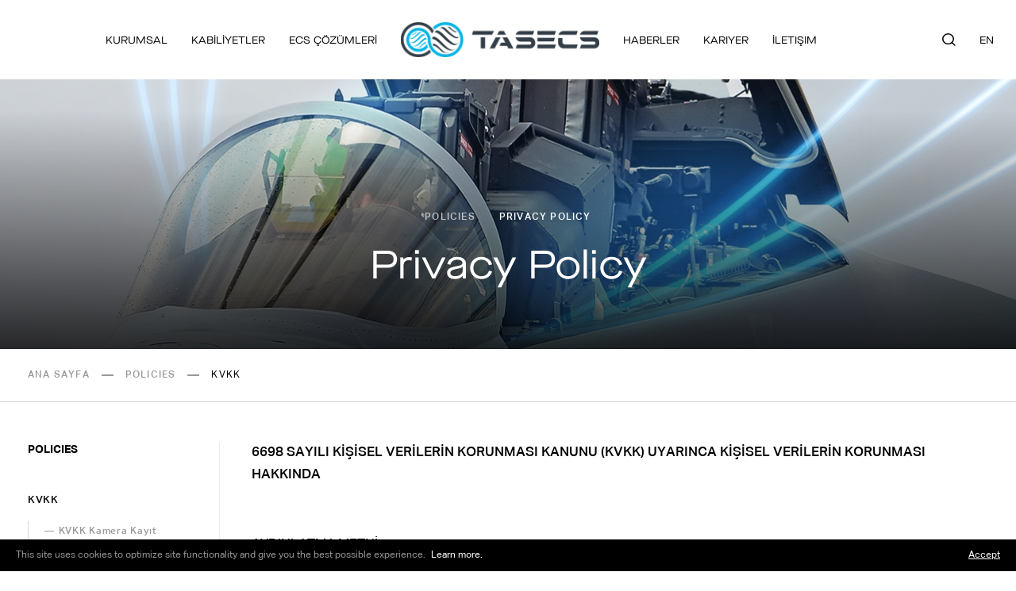

--- FILE ---
content_type: text/html; charset=utf-8
request_url: http://tasecs.com.tr/tr/policies/kvkk
body_size: 187547
content:


<!DOCTYPE html>
<html class="no-js" lang="tr">
<head>
    <meta charset="UTF-8">
    <meta name="viewport" content="width=device-width, user-scalable=no, initial-scale=1.0">
    
    <link rel="icon" href="/assets/images/favicon.png" type="image/png">

        <title>Tasecs | KVKK</title>
        <meta name="twitter:card" content="summary" />
        <meta name="twitter:site" content="KVKK" />
        <meta name="twitter:creator" content="KVKK" />
        <meta name="description" content="Privacy Policy">
        <meta name="keywords">
    <meta property="og:url" content="http://tasecs.com.tr/tr/policies/kvkk" />

        <meta property="og:image" content="http://tasecs.com.tr/Content/MetaImage/sabit.jpg">
        <meta property="og:image:secure_url" content="http://tasecs.com.tr/Content/MetaImage/sabit.jpg">
        <meta name="image" property="og:image" content="http://tasecs.com.tr/Content/MetaImage/sabit.jpg">
        <meta property="twitter:image" content="http://tasecs.com.tr/Content/MetaImage/sabit.jpg">

    <meta property="og:type" content="website" />
    <link rel="preconnect" href="https://fonts.googleapis.com">
    <link rel="preconnect" href="https://fonts.gstatic.com" crossorigin>
    <link href="https://fonts.googleapis.com/css2?family=Poppins:wght@300;400;500;600&display=swap" rel="stylesheet">
    <link rel="stylesheet" href="/assets/css/main.css">
    
    <script async src="https://www.googletagmanager.com/gtag/js?id=G-4PE87NYVXS"></script>
    <script async src="https://www.googletagmanager.com/gtag/js?id=G-18ML74L40L"></script>
    <script>window.dataLayer = window.dataLayer || []; function gtag() { dataLayer.push(arguments); } gtag('js', new Date()); gtag('config', 'G-18ML74L40L');</script>
</head>

<body>
    

<header class="o-header" role="presentation" data-aos="fade-down" data-aos-delay="300" data-aos-duration="700">
    <div class="o-container">
        <div class="list">
            <div class="center">
                <nav class="main-nav">
                    <ul>
                            <li class="main-nav__item">
                                <a class="main-nav__link maison" href="/tr/hakkimizda">KURUMSAL</a>
                                <div class="sub-menus">
                                    <ul>
                                                <li>
                                                    <a href="/tr/hakkimizda">
                                                        <span class="maison">Hakkımızda</span>
                                                        <div class="sv">
                                                            <svg xmlns="http://www.w3.org/2000/svg" width="7"
                                                                 height="12.999" viewBox="0 0 7 12.999">
                                                                <path id="Icon_feather-chevron-down"
                                                                      data-name="Icon feather-chevron-down"
                                                                      d="M0,0,5.793,5.793,11.585,0"
                                                                      transform="translate(0.707 12.292) rotate(-90)" fill="none"
                                                                      stroke="#b4b4b4" stroke-linecap="round"
                                                                      stroke-linejoin="round" stroke-width="1" />
                                                            </svg>
                                                        </div>
                                                    </a>
                                                </li>
                                                <li>
                                                    <a href="/tr/vizyon-misyon-degerler">
                                                        <span class="maison">Vizyon/Misyon/Değerler</span>
                                                        <div class="sv">
                                                            <svg xmlns="http://www.w3.org/2000/svg" width="7"
                                                                 height="12.999" viewBox="0 0 7 12.999">
                                                                <path id="Icon_feather-chevron-down"
                                                                      data-name="Icon feather-chevron-down"
                                                                      d="M0,0,5.793,5.793,11.585,0"
                                                                      transform="translate(0.707 12.292) rotate(-90)" fill="none"
                                                                      stroke="#b4b4b4" stroke-linecap="round"
                                                                      stroke-linejoin="round" stroke-width="1" />
                                                            </svg>
                                                        </div>
                                                    </a>
                                                </li>
                                                <li>
                                                    <a href="/tr/hakkimizda/kalite-politikasi">
                                                        <span class="maison">Kalite Politikası</span>
                                                        <div class="sv">
                                                            <svg xmlns="http://www.w3.org/2000/svg" width="7"
                                                                 height="12.999" viewBox="0 0 7 12.999">
                                                                <path id="Icon_feather-chevron-down"
                                                                      data-name="Icon feather-chevron-down"
                                                                      d="M0,0,5.793,5.793,11.585,0"
                                                                      transform="translate(0.707 12.292) rotate(-90)" fill="none"
                                                                      stroke="#b4b4b4" stroke-linecap="round"
                                                                      stroke-linejoin="round" stroke-width="1" />
                                                            </svg>
                                                        </div>
                                                    </a>
                                                </li>
                                                <li>
                                                    <a href="/tr/hakkimizda/sertifikalarimiz">
                                                        <span class="maison">Sertifikalarımız</span>
                                                        <div class="sv">
                                                            <svg xmlns="http://www.w3.org/2000/svg" width="7"
                                                                 height="12.999" viewBox="0 0 7 12.999">
                                                                <path id="Icon_feather-chevron-down"
                                                                      data-name="Icon feather-chevron-down"
                                                                      d="M0,0,5.793,5.793,11.585,0"
                                                                      transform="translate(0.707 12.292) rotate(-90)" fill="none"
                                                                      stroke="#b4b4b4" stroke-linecap="round"
                                                                      stroke-linejoin="round" stroke-width="1" />
                                                            </svg>
                                                        </div>
                                                    </a>
                                                </li>
                                    </ul>
                                </div>
                            </li>
                            <li class="main-nav__item">
                                <a class="main-nav__link maison" href="/tr/kabiliyetler/gelistirme/gelistirme">KABİLİYETLER</a>
                                <div class="sub-menus">
                                    <ul>
                                                <li>
                                                    <a href="/tr/kabiliyetler/gelistirme/gelistirme">
                                                        <span class="maison">Geliştirme</span>
                                                        <div class="sv">
                                                            <svg xmlns="http://www.w3.org/2000/svg" width="7"
                                                                 height="12.999" viewBox="0 0 7 12.999">
                                                                <path id="Icon_feather-chevron-down"
                                                                      data-name="Icon feather-chevron-down"
                                                                      d="M0,0,5.793,5.793,11.585,0"
                                                                      transform="translate(0.707 12.292) rotate(-90)" fill="none"
                                                                      stroke="#b4b4b4" stroke-linecap="round"
                                                                      stroke-linejoin="round" stroke-width="1" />
                                                            </svg>
                                                        </div>
                                                    </a>
                                                    <div class="last-sub-menu">
                                                            <ul>
                                                                    <li><a class="maison" href="/tr/kabiliyetler/gelistirme/gelistirme">Geliştirme</a></li>
                                                                    <li><a class="maison" href="/tr/kabiliyetler/gelistirme/tasarim">Tasarım</a></li>
                                                                    <li><a class="maison" href="/tr/kabiliyetler/gelistirme/analiz">Analiz</a></li>
                                                            </ul>

                                                    </div>
                                                </li>
                                                <li>
                                                    <a href="/tr/kabiliyetler/uretim-ve-entegrasyon">
                                                        <span class="maison">&#220;retim ve Entegrasyon</span>
                                                        <div class="sv">
                                                            <svg xmlns="http://www.w3.org/2000/svg" width="7"
                                                                 height="12.999" viewBox="0 0 7 12.999">
                                                                <path id="Icon_feather-chevron-down"
                                                                      data-name="Icon feather-chevron-down"
                                                                      d="M0,0,5.793,5.793,11.585,0"
                                                                      transform="translate(0.707 12.292) rotate(-90)" fill="none"
                                                                      stroke="#b4b4b4" stroke-linecap="round"
                                                                      stroke-linejoin="round" stroke-width="1" />
                                                            </svg>
                                                        </div>
                                                    </a>
                                                </li>
                                                <li>
                                                    <a href="/tr/kabiliyetler/test-ve-kalifikasyonlar/test-duzenegi-tasarimi">
                                                        <span class="maison">Test ve Kalifikasyonlar</span>
                                                        <div class="sv">
                                                            <svg xmlns="http://www.w3.org/2000/svg" width="7"
                                                                 height="12.999" viewBox="0 0 7 12.999">
                                                                <path id="Icon_feather-chevron-down"
                                                                      data-name="Icon feather-chevron-down"
                                                                      d="M0,0,5.793,5.793,11.585,0"
                                                                      transform="translate(0.707 12.292) rotate(-90)" fill="none"
                                                                      stroke="#b4b4b4" stroke-linecap="round"
                                                                      stroke-linejoin="round" stroke-width="1" />
                                                            </svg>
                                                        </div>
                                                    </a>
                                                    <div class="last-sub-menu">
                                                            <ul>
                                                                    <li><a class="maison" href="/tr/kabiliyetler/test-ve-kalifikasyonlar/test-duzenegi-tasarimi">ECS’nin Test D&#252;zeneği Tasarımı ve Performans Testleri</a></li>
                                                                    <li><a class="maison" href="/tr/kabiliyetler/test-ve-kalifikasyonlar/ekipman-seviye-testi">Ekipman Seviye Testi</a></li>
                                                                    <li><a class="maison" href="/tr/kabiliyetler/test-ve-kalifikasyonlar/sistem-seviyesi-testi">Sistem Seviyesi Testi</a></li>
                                                                    <li><a class="maison" href="/tr/kabiliyetler/test-ve-kalifikasyonlar/cevresel-kalifikasyon-testi">&#199;evresel Kalifikasyon Testi</a></li>
                                                            </ul>

                                                    </div>
                                                </li>
                                    </ul>
                                </div>
                            </li>
                            <li class="main-nav__item">
                                <a class="main-nav__link maison" href="/tr/ecs-cozumleri/iklimlendirme-sistemleri/sogutma-sistemleri">ECS &#199;&#214;Z&#220;MLERİ</a>
                                <div class="sub-menus">
                                    <ul>
                                                <li>
                                                    <a href="/tr/ecs-cozumleri/iklimlendirme-sistemleri/sogutma-sistemleri">
                                                        <span class="maison">İklimlendirme Sistemleri</span>
                                                        <div class="sv">
                                                            <svg xmlns="http://www.w3.org/2000/svg" width="7"
                                                                 height="12.999" viewBox="0 0 7 12.999">
                                                                <path id="Icon_feather-chevron-down"
                                                                      data-name="Icon feather-chevron-down"
                                                                      d="M0,0,5.793,5.793,11.585,0"
                                                                      transform="translate(0.707 12.292) rotate(-90)" fill="none"
                                                                      stroke="#b4b4b4" stroke-linecap="round"
                                                                      stroke-linejoin="round" stroke-width="1" />
                                                            </svg>
                                                        </div>
                                                    </a>
                                                    <div class="last-sub-menu">
                                                            <ul>
                                                                    <li><a class="maison" href="/tr/ecs-cozumleri/iklimlendirme-sistemleri/sogutma-sistemleri">Soğutma Sistemleri</a></li>
                                                                    <li><a class="maison" href="/tr/ecs-cozumleri/iklimlendirme-sistemleri/isitma-sistemleri">Isıtma Sistemleri</a></li>
                                                                    <li><a class="maison" href="/tr/ecs-cozumleri/iklimlendirme-sistemleri/kontrol-sistemleri">Kontrol Sistemleri</a></li>
                                                            </ul>

                                                    </div>
                                                </li>
                                                <li>
                                                    <a href="/tr/ecs-cozumleri/kabin-basinclandirma-kontrol-sistemleri-cpcs">
                                                        <span class="maison">Kabin Basın&#231;landırma Kontrol Sistemleri (CPCS)</span>
                                                        <div class="sv">
                                                            <svg xmlns="http://www.w3.org/2000/svg" width="7"
                                                                 height="12.999" viewBox="0 0 7 12.999">
                                                                <path id="Icon_feather-chevron-down"
                                                                      data-name="Icon feather-chevron-down"
                                                                      d="M0,0,5.793,5.793,11.585,0"
                                                                      transform="translate(0.707 12.292) rotate(-90)" fill="none"
                                                                      stroke="#b4b4b4" stroke-linecap="round"
                                                                      stroke-linejoin="round" stroke-width="1" />
                                                            </svg>
                                                        </div>
                                                    </a>
                                                    <div class="last-sub-menu">
                                                            <ul>
                                                                    <li><a class="maison" href="/tr/ecs-cozumleri/kabin-basinclandirma-kontrol-sistemleri-cpcs/kabin-basinci-kontrol-sistemi-bilesenleri">Kabin Basıncı Kontrol Sistemi Bileşenleri</a></li>
                                                                    <li><a class="maison" href="/tr/ecs-cozumleri/kabin-basinclandirma-kontrol-sistemleri-cpcs/elektro-pnomatik-cpc">Elektro/Pn&#246;matik CPC</a></li>
                                                                    <li><a class="maison" href="/tr/ecs-cozumleri/kabin-basinclandirma-kontrol-sistemleri-cpcs/otomatik-cpcs">Otomatik CPCS</a></li>
                                                                    <li><a class="maison" href="/tr/ecs-cozumleri/kabin-basinclandirma-kontrol-sistemleri-cpcs/pnomatik-elektrikli-cpcs">Pn&#246;matik/Elektrikli CPCS</a></li>
                                                            </ul>

                                                    </div>
                                                </li>
                                                <li>
                                                    <a href="/tr/ecs-cozumleri/air-cooled-avionic-systems">
                                                        <span class="maison">Hava Soğutmalı Havacılık Sistemleri</span>
                                                        <div class="sv">
                                                            <svg xmlns="http://www.w3.org/2000/svg" width="7"
                                                                 height="12.999" viewBox="0 0 7 12.999">
                                                                <path id="Icon_feather-chevron-down"
                                                                      data-name="Icon feather-chevron-down"
                                                                      d="M0,0,5.793,5.793,11.585,0"
                                                                      transform="translate(0.707 12.292) rotate(-90)" fill="none"
                                                                      stroke="#b4b4b4" stroke-linecap="round"
                                                                      stroke-linejoin="round" stroke-width="1" />
                                                            </svg>
                                                        </div>
                                                    </a>
                                                    <div class="last-sub-menu">
                                                            <ul>
                                                                    <li><a class="maison" href="/tr/ecs-cozumleri/air-cooled-avionic-systems/air-cooled-avionic-systems">Hava Soğutmalı Havacılık Sistemlerii</a></li>
                                                                    <li><a class="maison" href="/tr/ecs-cozumleri/air-cooled-avionic-systems/hava-sogutmali-havacilik-sistemleri">Sıvı Soğutmalı U&#231;ak Elektronik Sistemleri</a></li>
                                                            </ul>

                                                    </div>
                                                </li>
                                    </ul>
                                </div>
                            </li>
                    </ul>
                </nav>
                <div class="header-logo">
                    <a href="/">
                        <svg xmlns="http://www.w3.org/2000/svg"
                             xmlns:xlink="http://www.w3.org/1999/xlink" width="250" height="44" viewBox="0 0 250 44">
                            <defs>
                                <pattern id="pattern" preserveAspectRatio="xMidYMid slice" width="100%"
                                         height="100%" viewBox="0 0 2076 368">
                                    <image width="2076" height="368"
                                           xlink:href="[data-uri]" />
                                </pattern>
                            </defs>
                            <rect id="tasecs-logo_YATAY" width="250" height="44" fill="url(#pattern)" />
                        </svg>
                    </a>
                </div>
                <nav class="main-nav">
                    <ul>
                            <li class="main-nav__item">
                                <a class="main-nav__link maison" href="/tr/haberler">HABERLER</a>

                            </li>
                            <li class="main-nav__item">
                                <a class="main-nav__link maison" href="/tr/kariyer//tasecs-te-kariyer/tasecs-te-kariyer">KARIYER</a>
                                    <div class="sub-menus">
                                        <ul>
                                                    <li>
                                                        <a href="/tr/kariyer/insan-kaynaklari/insan-kaynaklari-politikalari">
                                                            <span class="maison">İnsan kaynakları</span>
                                                            <div class="sv">
                                                                <svg xmlns="http://www.w3.org/2000/svg" width="7"
                                                                     height="12.999" viewBox="0 0 7 12.999">
                                                                    <path id="Icon_feather-chevron-down"
                                                                          data-name="Icon feather-chevron-down"
                                                                          d="M0,0,5.793,5.793,11.585,0"
                                                                          transform="translate(0.707 12.292) rotate(-90)" fill="none"
                                                                          stroke="#b4b4b4" stroke-linecap="round"
                                                                          stroke-linejoin="round" stroke-width="1" />
                                                                </svg>
                                                            </div>
                                                        </a>
                                                        <div class="last-sub-menu">
                                                                <ul>
                                                                        <li><a class="maison" href="/tr/kariyer/insan-kaynaklari/insan-kaynaklari-politikalari">İnsan Kaynakları Politikamız</a></li>
                                                                </ul>

                                                        </div>
                                                    </li>
                                                    <li>
                                                        <a href="/tr/kariyer/tasecs-te-kariyer/tasecs-te-kariyer">
                                                            <span class="maison">Tasecs&#39;te Kariyer</span>
                                                            <div class="sv">
                                                                <svg xmlns="http://www.w3.org/2000/svg" width="7"
                                                                     height="12.999" viewBox="0 0 7 12.999">
                                                                    <path id="Icon_feather-chevron-down"
                                                                          data-name="Icon feather-chevron-down"
                                                                          d="M0,0,5.793,5.793,11.585,0"
                                                                          transform="translate(0.707 12.292) rotate(-90)" fill="none"
                                                                          stroke="#b4b4b4" stroke-linecap="round"
                                                                          stroke-linejoin="round" stroke-width="1" />
                                                                </svg>
                                                            </div>
                                                        </a>
                                                        <div class="last-sub-menu">
                                                                <ul>
                                                                        <li><a class="maison" href="/tr/kariyer/tasecs-te-kariyer/tasecs-te-kariyer">Tasecs&#39;te Kariyer</a></li>
                                                                </ul>

                                                        </div>
                                                    </li>
                                        </ul>
                                    </div>

                            </li>
                            <li class="main-nav__item">
                                <a class="main-nav__link maison" href="/tr/iletisim">İLETIŞIM</a>

                            </li>
                    </ul>
                </nav>
            </div>
            <div class="right">
                <div class="search-icon">
                    <svg xmlns="http://www.w3.org/2000/svg" width="16.649" height="16.649"
                         viewBox="0 0 16.649 16.649">
                        <g id="Icon_feather-search" data-name="Icon feather-search"
                           transform="translate(0.75 0.75)">
                            <path id="Path_1805" data-name="Path 1805"
                                  d="M17.689,11.095A6.595,6.595,0,1,1,11.095,4.5,6.595,6.595,0,0,1,17.689,11.095Z"
                                  transform="translate(-4.5 -4.5)" fill="none" stroke="#000" stroke-linecap="round"
                                  stroke-linejoin="round" stroke-width="1.5" />
                            <path id="Path_1806" data-name="Path 1806" d="M28.561,28.561l-3.586-3.586"
                                  transform="translate(-13.723 -13.723)" fill="none" stroke="#000"
                                  stroke-linecap="round" stroke-linejoin="round" stroke-width="1.5" />
                        </g>
                    </svg>
                </div>
                <div class="header-lang">
                        <div class="lnk-active" style="cursor:pointer" onclick="window.location.href='/policies/kvkk';">
                            <span class="maison">EN </span>
                            
                        </div>

                </div>
                <div class="mobile-menu-icon"><span></span><span></span><span></span></div>
            </div>
        </div>
    </div>
    <div class="mobile-menu-box">
        <div class="mobile-man-menu">
            <ul>
                        <li class="sub-menu">
                            <a class="maison" href="javascript:void(0)">Kurumsal</a>
                            <div class="sub-menu-item">
                                    <ul>
                                            <li>
                                                <a href="/tr/hakkimizda">Hakkımızda</a>
                                            </li>
                                            <li>
                                                <a href="/tr/vizyon-misyon-degerler">Vizyon/Misyon/Değerler</a>
                                            </li>
                                            <li>
                                                <a href="/tr/hakkimizda/kalite-politikasi">Kalite Politikası</a>
                                            </li>
                                            <li>
                                                <a href="/tr/hakkimizda/sertifikalarimiz">Sertifikalarımız</a>
                                            </li>
                                    </ul>
                            </div>
                        </li>
                        <li class="sub-menu">
                            <a class="maison" href="javascript:void(0)">KABİLİYETLER</a>
                            <div class="sub-menu-item">
                                    <ul>
                                            <li>
                                                <a href="/tr/kabiliyetler/gelistirme/gelistirme">Geliştirme</a>
                                                    <ul>
                                                            <li><a href="/tr/kabiliyetler/gelistirme/gelistirme">Geliştirme</a></li>
                                                            <li><a href="/tr/kabiliyetler/gelistirme/tasarim">Tasarım</a></li>
                                                            <li><a href="/tr/kabiliyetler/gelistirme/analiz">Analiz</a></li>
                                                    </ul>
                                            </li>
                                            <li>
                                                <a href="/tr/kabiliyetler/uretim-ve-entegrasyon">&#220;retim ve Entegrasyon</a>
                                            </li>
                                            <li>
                                                <a href="/tr/kabiliyetler/test-ve-kalifikasyonlar/test-duzenegi-tasarimi">Test ve Kalifikasyonlar</a>
                                                    <ul>
                                                            <li><a href="/tr/kabiliyetler/test-ve-kalifikasyonlar/test-duzenegi-tasarimi">ECS’nin Test D&#252;zeneği Tasarımı ve Performans Testleri</a></li>
                                                            <li><a href="/tr/kabiliyetler/test-ve-kalifikasyonlar/ekipman-seviye-testi">Ekipman Seviye Testi</a></li>
                                                            <li><a href="/tr/kabiliyetler/test-ve-kalifikasyonlar/sistem-seviyesi-testi">Sistem Seviyesi Testi</a></li>
                                                            <li><a href="/tr/kabiliyetler/test-ve-kalifikasyonlar/cevresel-kalifikasyon-testi">&#199;evresel Kalifikasyon Testi</a></li>
                                                    </ul>
                                            </li>
                                    </ul>
                            </div>
                        </li>
                        <li class="sub-menu">
                            <a class="maison" href="javascript:void(0)">ECS &#199;&#214;Z&#220;MLERİ</a>
                            <div class="sub-menu-item">
                                    <ul>
                                            <li>
                                                <a href="/tr/ecs-cozumleri/iklimlendirme-sistemleri/sogutma-sistemleri">İklimlendirme Sistemleri</a>
                                                    <ul>
                                                            <li><a href="/tr/ecs-cozumleri/iklimlendirme-sistemleri/sogutma-sistemleri">Soğutma Sistemleri</a></li>
                                                            <li><a href="/tr/ecs-cozumleri/iklimlendirme-sistemleri/isitma-sistemleri">Isıtma Sistemleri</a></li>
                                                            <li><a href="/tr/ecs-cozumleri/iklimlendirme-sistemleri/kontrol-sistemleri">Kontrol Sistemleri</a></li>
                                                    </ul>
                                            </li>
                                            <li>
                                                <a href="/tr/ecs-cozumleri/kabin-basinclandirma-kontrol-sistemleri-cpcs">Kabin Basın&#231;landırma Kontrol Sistemleri (CPCS)</a>
                                                    <ul>
                                                            <li><a href="/tr/ecs-cozumleri/kabin-basinclandirma-kontrol-sistemleri-cpcs/kabin-basinci-kontrol-sistemi-bilesenleri">Kabin Basıncı Kontrol Sistemi Bileşenleri</a></li>
                                                            <li><a href="/tr/ecs-cozumleri/kabin-basinclandirma-kontrol-sistemleri-cpcs/elektro-pnomatik-cpc">Elektro/Pn&#246;matik CPC</a></li>
                                                            <li><a href="/tr/ecs-cozumleri/kabin-basinclandirma-kontrol-sistemleri-cpcs/otomatik-cpcs">Otomatik CPCS</a></li>
                                                            <li><a href="/tr/ecs-cozumleri/kabin-basinclandirma-kontrol-sistemleri-cpcs/pnomatik-elektrikli-cpcs">Pn&#246;matik/Elektrikli CPCS</a></li>
                                                    </ul>
                                            </li>
                                            <li>
                                                <a href="/tr/ecs-cozumleri/air-cooled-avionic-systems">Hava Soğutmalı Havacılık Sistemleri</a>
                                                    <ul>
                                                            <li><a href="/tr/ecs-cozumleri/air-cooled-avionic-systems/air-cooled-avionic-systems">Hava Soğutmalı Havacılık Sistemlerii</a></li>
                                                            <li><a href="/tr/ecs-cozumleri/air-cooled-avionic-systems/hava-sogutmali-havacilik-sistemleri">Sıvı Soğutmalı U&#231;ak Elektronik Sistemleri</a></li>
                                                    </ul>
                                            </li>
                                    </ul>
                            </div>
                        </li>
                        <li>
                            <a class="maison" href="/tr/haberler">HABERLER</a>
                        </li>
                        <li class="sub-menu">
                            <a class="maison" href="javascript:void(0)">Kariyer</a>
                            <div class="sub-menu-item">
                                    <ul>
                                            <li>
                                                <a href="/tr/kariyer/insan-kaynaklari/insan-kaynaklari-politikalari">İnsan kaynakları</a>
                                                    <ul>
                                                            <li><a href="/tr/kariyer/insan-kaynaklari/insan-kaynaklari-politikalari">İnsan Kaynakları Politikamız</a></li>
                                                    </ul>
                                            </li>
                                            <li>
                                                <a href="/tr/kariyer/tasecs-te-kariyer/tasecs-te-kariyer">Tasecs&#39;te Kariyer</a>
                                                    <ul>
                                                            <li><a href="/tr/kariyer/tasecs-te-kariyer/tasecs-te-kariyer">Tasecs&#39;te Kariyer</a></li>
                                                    </ul>
                                            </li>
                                    </ul>
                            </div>
                        </li>
                        <li>
                            <a class="maison" href="/tr/iletisim">İLETIŞIM</a>
                        </li>
            </ul>
        </div>
        <div class="mobile-lang">
                    <a class="maison" href="/policies/kvkk">EN</a>
                    <a class="maison active" href="/tr/policies/kvkk">TR </a>

        </div>
    </div>
</header>

<div class="full-search">
    <div class="bg full-searh-close"></div>
    <div class="search-content">
        <form action="/search" method="get">
            <input placeholder="Search..." name="query" id="query">
            <button type="submit">
                <svg xmlns="http://www.w3.org/2000/svg" width="25.983" height="25.983" viewBox="0 0 25.983 25.983">
                    <g id="Icon_feather-search" data-name="Icon feather-search" transform="translate(1.5 1.5)">
                        <path id="Path_7450" data-name="Path 7450"
                              d="M24.377,14.438A9.938,9.938,0,1,1,14.438,4.5,9.938,9.938,0,0,1,24.377,14.438Z"
                              transform="translate(-4.5 -4.5)" fill="none" stroke="#fff" stroke-linecap="round"
                              stroke-linejoin="round" stroke-width="2"></path>
                        <path id="Path_7451" data-name="Path 7451" d="M30.379,30.379l-5.4-5.4"
                              transform="translate(-8.018 -8.018)" fill="none" stroke="#fff" stroke-linecap="round"
                              stroke-linejoin="round" stroke-width="2"></path>
                    </g>
                </svg>
            </button>
        </form>
    </div>
</div>



    



<main class="main-wrapper" role="main">
    <section class="detail-banner">
            <div class="img" style="background-image:url(/Content/assets/img/detail-banner.jpg)"></div>
        <div class="box">
            <div class="o-contaier">
                <div class="tps"><span>POLICIES</span><span>PRIVACY POLICY</span></div>
                <h1 class="maison page-title">Privacy Policy</h1>
            </div>
        </div>
    </section>
    
<section class="breadcrumb">
    <div class="o-container">
        <div class="list">
            <div class="bread-list">
                <ul vocab="http://schema.org/" typeof="BreadcrumbList">
                    <li property="itemListElement" typeof="ListItem">
                        <a href="#" property="item"
                           typeof="WebPage" title="MAIN PAGE">ANA SAYFA</a>
                    </li>
                            <li property="itemListElement" typeof="ListItem">
                                <a href="/tr/policies" property="item" typeof="WebPage" title="Policies">POLICIES</a>
                            </li>
                            <li property="itemListElement" typeof="ListItem" title="KVKK">
                                KVKK
                            </li>


                </ul>
            </div>
        </div>
    </div>
</section>



    <section class="page-detail">
        <div class="o-container">
            <div class="page-detail-box">
                

<div class="detail-left-menu">
    <h2 class="left-menu-title">POLICIES</h2>
    <div class="lft-mn">
        <ul>
                    <li class="active">
                        <a href="/tr/policies/kvkk">KVKK</a>
                            <ul>
                                        <li><a href="/tr/policies/kvkk/kvkk-kamera-kayit">KVKK Kamera Kayıt</a></li>
                                        <li><a href="/tr/policies/kvkk/kvkk-ses-kayit">KVKK Ses Kayıt</a></li>
                                        <li><a href="/assets/files/TASECS_KVKK_Basvuru_Formu.docx">KVKK Başvuru Formu</a></li>
                            </ul>
                    </li>
                    <li>
                        <a href="/tr/policies/kullanim-kosullari-gizlilik-ve-cerez-politikasi">Kullanım Koşulları, Gizlilik ve &#199;erez Politikası</a>
                        <ul>
                        </ul>
                    </li>


        </ul>
    </div>
</div>


                <div class="detail-right-content">


<div class="dt-full-text">
    <p><strong>6698 SAYILI KİŞİSEL VERİLERİN KORUNMASI KANUNU (KVKK) UYARINCA KİŞİSEL VERİLERİN KORUNMASI HAKKINDA</strong></p>
<p>&nbsp;</p>
<p><strong><u>AYDINLATMA METNİ</u></strong></p>
<p>&nbsp;</p>
<p>T&uuml;rkiye'de kurulu TASECS İKLİMLENDİRME A.Ş. (Tasecs/Şirket) olarak; veri sorumlusu sıfatıyla, duruma g&ouml;re aşağıda belirtilen şekillerde elde ettiğimiz kişisel verilerinizin, ticari ilişkilerimiz kapsamında veya sizlerle&nbsp;olan iş ilişkimiz dahilinde; işlenmelerini gerektiren ama&ccedil; &ccedil;er&ccedil;evesinde ve bu ama&ccedil; ile bağlantılı, sınırlı ve &ouml;l&ccedil;&uuml;l&uuml; şekilde, tarafımıza bildirdiğiniz veya bildirildiği şekliyle kişisel verilerin doğruluğunu ve en g&uuml;ncel halini koruyarak, kaydedileceğini, depolanacağını, muhafaza edileceğini, yeniden d&uuml;zenleneceğini, kanunen bu kişisel verileri talep etmeye yetkili olan kurumlar ile paylaşılacağını ve 7 Nisan 2016 y&uuml;r&uuml;rl&uuml;k tarihli 6698 sayılı Kişisel Verilerin Korunması Kanununun (KVKK) &ouml;ng&ouml;rd&uuml;ğ&uuml; şartlarda, yurti&ccedil;i veya yurtdışı &uuml;&ccedil;&uuml;nc&uuml; kişilere aktarılacağını, devredileceğini, sınıflandırılabileceğini ve KVKK'da sayılan sair şekillerde işlenebileceğini bildiririz. Şirketimiz, kişisel verilerinizin hukuka aykırı olarak işlenmesini &ouml;nleme, hukuka aykırı olarak erişilmesini &ouml;nleme ve muhafazasını sağlama amacıyla, uygun g&uuml;venlik d&uuml;zeyini temin etmeye y&ouml;nelik t&uuml;m teknik ve idari tedbirleri almaktadır.</p>
<p><strong>Amacımız:</strong>&nbsp;Tasecs/Şirketimiz tarafından talep edilen ve Tasecs/Şirketimize iletmiş olduğunuz her t&uuml;rl&uuml; kişisel verinin, KVKK gereğince; kişisel verilerinizin burada belirtilen işleme ama&ccedil;ları dışında kullanılmayacağını, a&ccedil;ık rıza ya da kanun ve/veya mevzuatta &ouml;ng&ouml;r&uuml;len sebepler olmaksızın 3. kişilere aktarılmayacağını veya ifşa edilmeyeceğini belirtmek isteriz.</p>
<p>&nbsp;</p>
<p><strong>İŞLENEN KİŞİSEL VERİLERİNİZ</strong></p>
<p>&nbsp;</p>
<p>Başvuru sahipleri ve &ccedil;alışanlar tarafından tarafımıza sağlanan kendileri ile ilişkili kişisel veriler işlenebilmektedir. İşlemeye konu olabilecek kişisel verileriniz aşağıdaki gibidir. Aşağıda yer almayan verilerinde zaruri bir hal doğması durumunda işleyebileceğimiz hakkını da saklı tutmaktayız. Temel olarak işlenecek veriler; kimlik verileri, iletişim verileri, finansal veriler, &ouml;zel nitelikli kişisel veriler, eğitim verileri, g&ouml;rsel ve işitsel veriler, &ccedil;alışan performans ve kariyer gelişim verileri, aile ve yakını verileri, &ccedil;alışma verileri, izin verileri ve diğer veriler.</p>
<p><strong>- Kimlik Verileri; </strong>Ad, soyadı, doğum tarihi, doğduğu &uuml;lke, doğduğu şehir, cinsiyet, medeni durumu, milliyeti, TC kimlik kartı bilgileri (TCKN, seri no, c&uuml;zdan no, baba adı, anne adı, doğum yeri, il, il&ccedil;e, mahalle, cilt no, aile sıra no, sıra no, hane no, sayfa no, kayıt no, verildiği yer, veriliş nedeni, veriliş tarihi, &ouml;nceki soyadı), n&uuml;fus c&uuml;zdanı sureti.</p>
<p><strong>- İletişim Verileri; </strong>Telefon numarası, a&ccedil;ık adres bilgisi, e-posta adresi, Şirket i&ccedil;i iletişim bilgileri (dahili telefon numarası, kurumsal e-posta adresi)</p>
<p><strong>- Finansal Veriler; </strong>Finansal ve maaş detayları, bordrolar, prim hak edişleri, prim tutarları, icra takip dosyalarına ilişkin dosya ve bor&ccedil; bilgileri, banka hesap c&uuml;zdanı, banka IBAN bilgileri, mal bildirim beyanı, asgari ge&ccedil;im indirimi bilgisi, &ouml;zel sağlık sigortası tutarı.</p>
<p><strong>- &Ouml;zel Nitelikli Kişisel Veriler; </strong>Sendikası, eski h&uuml;k&uuml;ml&uuml; olma durumu/sabıka kaydı, sakatlık durumu/tanımı/y&uuml;zdesi, dini, sağlık verisi, kan grubu, &ouml;zel sağlık sigortası poli&ccedil;esi, sağlık raporları, işbaşı sağlık raporu, akciğer grafisi, işitme testi, g&ouml;z testi, işyeri hekiminin imzalattığı işe giriş ve periyodik muayene formları, hamilelik durumu, hamilelik raporu, sağlık ve doğum izni bilgileri, dernek/vakıf &uuml;yelikleri.</p>
<p>-<strong>&nbsp;Eğitim Verileri; </strong>&Ouml;ğrenim durumu, sertifika ve diploma bilgileri, yabancı dil bilgileri, eğitim ve beceriler, CV, sisteme sunulan fotoğraflar, aldığı kurslar, sahip olduğu sertifika ve toplantı bilgileri.</p>
<p>- <strong>Biyometrik Veri;</strong>&nbsp;Avu&ccedil; i&ccedil;i bilgileri, Parmak izi bilgileri, Retina taraması bilgileri, Y&uuml;z tanıma bilgileri v.b.</p>
<p>- <strong>G&ouml;rsel ve İşitsel Veriler; </strong>Şirket tarafından d&uuml;zenlenen konferans, seminer, g&ouml;steri, sergi, m&uuml;nazara, fuar gibi etkinliklerde etkinlikle ilgili olarak; etkinliği tanıtmak, duyurmak, yaygınlaşmasını sağlamak ama&ccedil;ları i&ccedil;in etkinliğin ger&ccedil;ekleştiği yerin ve katılanların durağan veya akan g&ouml;r&uuml;nt&uuml;leri ve/veya sesleri,<strong>&nbsp;</strong>Dijital platformlar aracılığıyla ger&ccedil;ekleştirilen sesli ve g&ouml;r&uuml;nt&uuml;l&uuml; tanıtım, toplantı eğitim, bilgilendirme ve m&uuml;lakatları i&ccedil;eren g&ouml;rsel ve işitsel veriler, Kişiye ait fotoğraf - ses &ndash; kamera kayıtları.</p>
<p>- <strong>&Ccedil;alışan Performans ve Kariyer Gelişim Verisi; </strong>Eğitim ve beceriler, hangi eğitimleri hangi tarihlerde ve i&ccedil;eriklerde aldığı bilgisi, e-posta, imzalı katılım formu, m&uuml;şteri ile g&ouml;r&uuml;şme kalite değerlendirme formu, aylık performansının değerlendirilmesi ve değerlendirme raporları, &ccedil;alışanın hedef ger&ccedil;ekleştirme durumu ve raporları, aktivite bilgileri.</p>
<p>- <strong>Aile ve Yakını Verileri;</strong>&nbsp;Evlilik c&uuml;zdanı, eş ve &ccedil;ocuklarının adı, soyadı, T.C. Kimlik Numarası, cinsiyeti, doğum tarihi, boyu, kilosu, g&ouml;revi, mesleği, telefon numarası, yakınlarının adı, soyadı ve telefon numaraları meslekleri.</p>
<p>- <strong>&Ccedil;alışma Verileri; </strong>Sicil no, pozisyon adı, departmanı ve birimi, unvanı, son işe giriş tarihi, işe giriş &ccedil;ıkış tarihleri, sigorta giriş/emeklilik tarihleri ve numaraları, tahsis no, sosyal g&uuml;venlik no, TTF no, vergi dairesi no, esnek saatlerde &ccedil;alışma durumu ve ge&ccedil;mişi, holding sicil no, seyahat durumu, emekli sandığı, emekli sandığına giriş tarihi, emekli sandığı sicil no, bağkur giriş tarihi, bağkur sicil no, muhasebe kodu, &ccedil;alışma g&uuml;n sayısı, &ccedil;alıştığı projeler, aylık toplam mesai bilgisi, kıdem tazminatı baz tarih, kıdem tazminatı ilave g&uuml;n, grevde ge&ccedil;en g&uuml;n.</p>
<p>- <strong>İzin Verileri; </strong>İzin kıdem baz tarihi, izin kıdem ilave g&uuml;n, izin grubu, izine &ccedil;ıkış/d&ouml;n&uuml;ş tarihleri, g&uuml;n, izine &ccedil;ıkış nedeni, izinde bulunacağı adres/telefon.</p>
<p>- <strong>&Ccedil;erez Verileri</strong>; Kullanıcıların bilgisayarlarına yahut mobil cihazlarına kaydedilen ve ziyaret ettikleri web sayfalarındaki tercihleri ve diğer bilgileri depolamaya yardımcı olan k&uuml;&ccedil;&uuml;k dosyalar.</p>
<p>- <strong>Diğer Veriler; </strong>Askerlik bilgileri, askerlik tescil tarihi ve bilgileri, ara&ccedil; plakası, ara&ccedil; ruhsat sureti, ara&ccedil; km bilgisi, ara&ccedil; lokasyonu, ehliyet sureti, trafik cezası sorgulama sonucu, &ouml;zel sandık adı, &ouml;zel sandık giriş tarihi, &ouml;zel sandık sicil no, ayakkabı numarası, giysi bedeni, boy, kilo, şehit yakını olma durumu, stajyer durumu, binilen servis, binilen durak verileri, &ccedil;alışan internet erişim logları, giriş &ccedil;ıkış logları, IP adres bilgileri, elektronik sistemlere ve cihazlara giriş şifre, parola bilgileri, turnike kayıtları, &ccedil;alışan g&uuml;nl&uuml;k aktivite verileri.</p>
<p>&nbsp;</p>
<p><strong>KİŞİSEL VERİLERİN İŞLENMESİNE DAİR HUKUKİ SEBEPLER</strong></p>
<p>&nbsp;</p>
<p>Tasecs/Şirket olarak gerek &ccedil;alışanlarımıza karşı gerekse ticari ilişkide bulunduğumuz &uuml;&ccedil;&uuml;nc&uuml; şahıslara karşı hukuki y&uuml;k&uuml;ml&uuml;l&uuml;klerimizi yerine getirmek, aramızdaki iş akdinin ifası, kanunlarda &ouml;ng&ouml;r&uuml;len nedenlerle ve şirket'in meşru menfaati gereği sizden bizzat talep ettiğimiz, iş başvurunuz sırasında platformumuz veya diğer istihdam sağlama platformları aracılığıyla &ouml;nceden talep etmiş olduğumuz veya iş başvurunuz sırasında bizimle paylaşmayı tercih ettiğiniz &ouml;zge&ccedil;mişinizde veya başvurunuza ilişkin paylaştığınız diğer metinlerde yer alan kişisel verilerinizi, sizin şirketimize fiziksel veya elektronik ortamda iletmeniz ve birden fazla kişinin kullanımına a&ccedil;ık şirket bilgisayar programlarına, uygulamalarına ve sunucularına veya internet ortamına 3. kişilerin ulaşımına a&ccedil;ık bilgi kaydetmeniz suretiyle topluyoruz.</p>
<p>Şirket'in iş takibini ger&ccedil;ekleştirebilmeye y&ouml;nelik meşru menfaati gereği, giriş ve &ccedil;ıkış saatlerini kontrol eden sistemler aracılığıyla; işyeri g&uuml;venliğini sağlama ve hukuki y&uuml;k&uuml;ml&uuml;l&uuml;klerimizi yerine getirmek amacıyla size bir ara&ccedil; tedarik edilmesi durumunda, ara&ccedil; ve benzin kullanımınızın takibine ilişkin verileri şirket'e ait taşıt ara&ccedil;larına yerleştirdiğimiz takip cihazları yoluyla topluyoruz.</p>
<p>Şirket'in işyeri g&uuml;venliğini sağlamaya y&ouml;nelik hukuki y&uuml;k&uuml;ml&uuml;l&uuml;ğ&uuml; ve meşru menfaati gereği, işyeri binasında yer alan kameralar aracılığıyla topluyoruz. Şirket'in &ccedil;alışanları efektif m&uuml;şteri destek hizmeti vermelerine ilişkin eğitilmelerini sağlamaya y&ouml;nelik meşru menfaati gereği ses kayıtlarınızı kullandığımız ses kayıt programı aracılığıyla topluyoruz. Hukuki y&uuml;k&uuml;ml&uuml;l&uuml;ğ&uuml;m&uuml;z&uuml; yerine getirmek amacıyla ve kanunlarda &ouml;ng&ouml;r&uuml;lmesi nedeniyle iş yeri hekimimiz aracılığıyla sağlık verilerinizi fiziksel olarak ve iş yeri g&uuml;venliğini sağlamak amacıyla bina y&ouml;netiminden kişisel verilerinizi fiziksel veya elektronik olarak topluyoruz. Hukuki y&uuml;k&uuml;ml&uuml;l&uuml;klerimizi yerine getirmek i&ccedil;in bize iletilen hukuki belge ve tebligatlar vasıtasıyla topluyoruz.</p>
<p>KVKK&rsquo;nun &ldquo;Kişisel Verilerin İşlenme Ama&ccedil;ları&rdquo; başlıklı 4. maddesi &ccedil;er&ccedil;evesinde; kişisel veriler ancak bu Kanunda ve diğer kanunlarda &ouml;ng&ouml;r&uuml;len usul ve esaslara uygun olarak işlenebilir. Kişisel veriler işlenirken;</p>
<p>- Hukuka ve d&uuml;r&uuml;stl&uuml;k kurallarına uygun olma,</p>
<p>- Doğru ve gerektiğinde g&uuml;ncel olma,</p>
<p>- Belirli, a&ccedil;ık ve meşru ama&ccedil;lar i&ccedil;in işlenme,</p>
<p>- İşlendikleri ama&ccedil;la bağlantılı, sınırlı ve &ouml;l&ccedil;&uuml;l&uuml; olma ve</p>
<p>- İlgili mevzuatta &ouml;ng&ouml;r&uuml;len veya işlendikleri ama&ccedil; i&ccedil;in gerekli olan s&uuml;re kadar muhafaza edilmesi ilkelerine uyulmak zorundadır.</p>
<p>&nbsp;</p>
<p><strong>KİŞİSEL VERİLERİNİZİN İŞLENME AMA&Ccedil;LARI</strong></p>
<p>&nbsp;</p>
<p>Şirket tarafından kişisel verileriniz aşağıda belirtilen ama&ccedil; ve hukuki sebepler gibi ancak bunlarla sınırlı olmayan benzer ama&ccedil; ve sebeplerle işlenebilir.</p>
<p>Şirket ile ticari ilişkide bulunan &uuml;&ccedil;&uuml;nc&uuml; kişiler ile ticari ilişki kapsamındaki amacın yerine getirilmesi i&ccedil;in kişisel verileriniz işlenmektedir.</p>
<p>Ayrıca &ccedil;alışanlar y&ouml;n&uuml;nden, iş s&ouml;zleşmesinin ifası i&ccedil;in gerekli amacın yerine getirilmesi; &ccedil;alışanların izin onayı, bakiye izinlerin g&ouml;r&uuml;nt&uuml;lenmesi, izin d&uuml;zenlemelerinin yapılması, &ccedil;alışanların işten &ccedil;ıkış işlemlerinin yapılması, bordro işlemlerinin yapılmasının sağlanması, &ccedil;alışanlara maaş &ouml;demelerinin yapılması amacıyla kişisel verileriniz işlenmektedir.</p>
<p>İş Kanunu, İş Sağlığı ve G&uuml;venliği Kanunu, Sosyal G&uuml;venlik Kanunu ve ilgili mevzuat ile, diğer kanunlar ve mevzuat kapsamında gereklilikleri yerine getirmek amacıyla; personel &ouml;zl&uuml;k dosyasının oluşturulması, SGK bildirimleri, İŞKUR bildirimleri, karakol bildirimi ile teşvik ve yasal y&uuml;k&uuml;ml&uuml;l&uuml;k bilgilendirmesinin yapılması, zorunlu bireysel emeklilik sigortası hesabı a&ccedil;ılmasının sağlanması, &ccedil;alışanların giriş &ccedil;ıkış kayıtlarının kontrol&uuml; ve Ar-Ge i&ccedil;in kamera kayıtlarının kapı giriş &ccedil;ıkış kayıtlarıyla olan eşleşmesinin tespit edilmesi, Ar-Ge i&ccedil;in teşvik hesaplaması yapılması, icra dosyalarına &ccedil;alışanların maaş haciz kesintilerine ilişkin &ouml;deme yapılması, iş kazasının yasal bildirimlerinin yapılması, iş sağlığı ve g&uuml;venliği işlemlerinin yapılması amacıyla kişisel verileriniz işlenmektedir.</p>
<p>Mevzuat, ilgili d&uuml;zenleyici kurumlar ve diğer otoritelerce &ouml;ng&ouml;r&uuml;len diğer bilgi saklama, raporlama, bilgilendirme y&uuml;k&uuml;ml&uuml;l&uuml;klerine uymak, mahkeme kararlarının yerine getirilmesi ve şirket i&ccedil;erisinde işyeri ve &ccedil;alışanların g&uuml;venliğinin sağlanması ama&ccedil;larıyla da kişisel verileriniz işlenebilmektedir.</p>
<p>M&uuml;şteri s&ouml;zleşmelerinin ifasından doğan gereklilik nedeniyle; m&uuml;şteri şikayetlerinde m&uuml;şterinin haklı/haksız ayrımının yapılması, m&uuml;şteri memnuniyetinin arttırılması, m&uuml;şteri ihtiyacının anlaşılması ve m&uuml;şteri ile ilişkili s&uuml;re&ccedil;lerin iyileştirilmesinin sağlanması, m&uuml;şteriye hizmet kalitesinin değerlendirilmesi ve &ccedil;alışanlara eğitim verilmesi amacıyla kişisel verileriniz işlenebilmektedir.</p>
<p>Şirketin idaresi, işin y&uuml;r&uuml;t&uuml;lmesi, şirket politikalarının uygulanması amacıyla; şirket &ccedil;alışanlarının satış performanslarının takibi ve raporlanması, &ccedil;alışanlara varsa masraf &ouml;demelerinin yapılması, &ccedil;alışanlarla iletişimin sağlanması, eğitim planlamasının yapılması, eğitimlerin raporlaması, eğitim sertifikalarının hazırlanması, ger&ccedil;ekleşen eğitimlere katılan &ccedil;alışanların takip edilebilmesi, &ccedil;alışanların aldıkları eğitimler sonucu gelişim s&uuml;re&ccedil;lerinin takip edilebilmesi amacıyla kişisel verileriniz işlenebilmektedir.</p>
<p>Eğer tahsis edilen veya kullandırılan bir şirket aracı varsa &ccedil;alışanın araba kullanmaya ehil olduğunun, ehliyetini herhangi bir nedenle kaybetmediğinin teyit edilmesi, &ccedil;alışana ara&ccedil; tedarik edilmesi ve park yeri ayarlanmasının sağlanması, &ccedil;alışanların g&uuml;venliği ve işin y&uuml;r&uuml;t&uuml;lmesi i&ccedil;in şirket aracı kullanımının takip edilmesi amacıyla kişisel verileriniz işlenebilmektedir.</p>
<p>Kargo ve kurye aracılığıyla gelen paketlerin ilgili &ccedil;alışana iletilmesinin sağlanması, eğer iş yeri servisi varsa ve seyahat organizasyonunun sağlanması, &ccedil;alışanın iş e-postasının oluşturulması, &ccedil;alışanlarla ilgili araştırma projeleri y&uuml;r&uuml;t&uuml;lmesi, &ccedil;alışanların işe giriş ve &ccedil;ıkışlarının kontrol&uuml;n&uuml;n sağlanması, &ccedil;alışanların işe başvuru ve m&uuml;lakatı s&uuml;resince toplanan belgelerinin kayıt altına alınması, kutlama ama&ccedil;lı iletişimin sağlanması, kalite kontrol&uuml;n sağlanması, acil durumlarda ilgili kişilerle iletişim sağlanması, gerekirse memnuniyet anketi analizi yapılması amacıyla kişisel verileriniz işlenebilmektedir.</p>
<p>Kişisel verileriniz, ilgili mevzuatta belirtilen veya işlendikleri ama&ccedil; i&ccedil;in gerekli olan azami s&uuml;re ve herhalde kanuni zamanaşımı s&uuml;releri kadar muhafaza edilecektir.</p>
<p>&nbsp;</p>
<p><strong>KİŞİSEL VERİLERİNİZİN YURT İ&Ccedil;İNDEKİ &Uuml;&Ccedil;&Uuml;NC&Uuml; KİŞİLERLE PAYLAŞILMASI</strong></p>
<p>&nbsp;</p>
<p>G&uuml;venliğiniz ve Şirketimizin yasalar karşısındaki y&uuml;k&uuml;ml&uuml;l&uuml;klerini ifa etmesi amacıyla kişisel verileriniz, İş Kanunu, İş&ccedil;i Sağlığı ve İş G&uuml;venliği Kanunu, Sosyal Sigortalar ve Genel Sağlık Sigortası Kanunu, İnternet Ortamında Yapılan Yayınların D&uuml;zenlenmesi ve Bu Yayınlar Yoluyla İşlenen Su&ccedil;larla M&uuml;cadele Edilmesi Hakkında Kanun, T&uuml;rk Ticaret Kanunu, Bor&ccedil;lar Kanunu, 6698 Sayılı Kişisel Verilerin Korunması Kanunu, Kimlik Bildirme Kanunu ve fakat bununla sınırlı olmamak &uuml;zere sair yasal mevzuat h&uuml;k&uuml;mleri izin verdiği ve gerektirdiği &ouml;l&ccedil;&uuml;de ilgili kurum veya kuruluşlar; Kişisel Verileri Koruma Kurumu, Maliye Bakanlığı, G&uuml;mr&uuml;k ve Ticaret Bakanlığı, &Ccedil;alışma ve Sosyal G&uuml;venlik Bakanlığı, T&uuml;rkiye İş Kurumu (İş-Kur), Bilgi Teknolojileri ve İletişim Kurumu gibi kamu t&uuml;zel kişileri ile paylaşılabilir.</p>
<p>Kişisel verileriniz, kanunlar ve sair mevzuat kapsamında ve a&ccedil;ıklanan ama&ccedil;larla; yetki vermiş olduğumuz, şirketimiz nam ve hesabına faaliyette bulunan şirketler, temsilcilerimize, d&uuml;zenleyici ve denetleyici kurumlara, kişisel verilerinizi tabi olduğu kanunlarında a&ccedil;ık&ccedil;a talep etmeye yetkili olan kamu kurum veya kuruluşlara, belirtilen ama&ccedil;lar kapsamında iş ortaklıkları, tedarik&ccedil;i ve y&uuml;klenici şirketler, bankalar, kredi risk ve finans kuruluşları ve sair ger&ccedil;ek veya t&uuml;zel kişilere, vergi ve benzeri danışmanlara, yasal takip s&uuml;re&ccedil;leri ile ilgili zorunlu kişilere, kurum ve kuruluşlara ve denetimciler de d&acirc;hil olmak &uuml;zere danışmanlık aldığımız &uuml;&ccedil;&uuml;nc&uuml; kişilere ve bunlarla sınırlı olmaksızın, yurt i&ccedil;inde ve yurt dışında, yukarıda belirtilen ama&ccedil;larla iş ortakları, hizmet alınan &uuml;&ccedil;&uuml;nc&uuml; kişi, yetkilendirilen kişi ve kuruluşlara aktarılabilecektir.</p>
<p>İş Kanunu, İş Sağlığı ve G&uuml;venliği Kanunu, Sosyal G&uuml;venlik Kanunu ve ilgili mevzuat ile, diğer kanunlar ve mevzuat kapsamında gereklilikleri yerine getirmek amacıyla &ouml;zellikle; Ar-Ge mevzuatı kapsamında yararlanabileceğimiz teşviklerin tespiti ve hesabı hususunda danışmanlık alabilmek i&ccedil;in &ccedil;alıştığımız danışmanlık firmaları ve &ouml;zel istihdam b&uuml;roları ile paylaşabiliyoruz. Şirket denet&ccedil;ilerine, denetim faaliyetlerini ger&ccedil;ekleştirebilmeleri i&ccedil;in gerekli g&ouml;r&uuml;len b&uuml;t&uuml;n bilgilerinizi aktarabiliyoruz.</p>
<p>Hukuki y&uuml;k&uuml;ml&uuml;l&uuml;klerimizi yerine getirmek i&ccedil;in &ouml;zellikle; savunma hakkımızı kullanabilmemiz i&ccedil;in avukatlarımıza ve hukuka ve usule uygun olması koşuluyla mahkeme kararı veya delil talebi gibi hukuki talepleri yerine getirme y&uuml;k&uuml;ml&uuml;l&uuml;ğ&uuml;m&uuml;z &ccedil;er&ccedil;evesinde ilgili kurumlarla paylaşabiliyoruz.</p>
<p>Gerekli g&ouml;r&uuml;lmesi durumunda kişisel verilerinizin yurt dışındaki &uuml;&ccedil;&uuml;nc&uuml; kişilerle paylaşılması; yurt dışı seyahatlerinde ve eğitimlerinde iletişim sağlanması, seyahat organizasyonunun sağlanması, toplu e-posta g&ouml;nderimlerinin yapılabilmesi ve ayrıca eğitim, ticari denetim ve destek ama&ccedil;lı yurt dışındaki &uuml;&ccedil;&uuml;nc&uuml; kişilerle paylaşılabilmektedir.</p>
<p>&nbsp;</p>
<p><strong>KVKK&rsquo;NIN 11. MADDESİ GEREĞİ HAKLARINIZ</strong></p>
<p>&nbsp;</p>
<p>Şirketimize başvurarak, kişisel verilerinizin;</p>
<p><strong>- </strong>İşlenip işlenmediğini &ouml;ğrenme,</p>
<p>- İşlenmişse bilgi talep etme,</p>
<p>- İşlenme amacını ve amacına uygun kullanılıp kullanılmadığını &ouml;ğrenme,</p>
<p>- Yurt i&ccedil;inde / yurt dışında aktarıldığı 3. kişileri bilme,</p>
<p>- Eksik / yanlış işlenmişse d&uuml;zeltilmesini isteme,</p>
<p>- KVKK&rsquo;nın 7. maddesinde &ouml;ng&ouml;r&uuml;len şartlar &ccedil;er&ccedil;evesinde silinmesini/yok edilmesini isteme, aktarıldığı 3. kişilere yukarıda sayılan ve yapılan işlemlerin bildirilmesini isteme,</p>
<p>- M&uuml;nhasıran otomatik sistemler ile analiz edilmesi nedeniyle aleyhinize bir sonucun ortaya &ccedil;ıkmasına itiraz etme,</p>
<p>- Kanuna aykırı olarak işlenmesi sebebiyle zarara uğramanız h&acirc;linde zararın giderilmesini talep etme haklarına sahipsiniz.</p>
<p>KVKK&rsquo;nın 13. maddesinin 1. fıkrası gereğince, yukarıda belirtilen haklarınızı kullanmak ile ilgili talebinizi, yazılı olarak veya Kişisel Verileri Koruma Kurulu&rsquo;nun belirlediği diğer y&ouml;ntemlerle şirketimize iletebilirsiniz.</p>
<p><strong>İLETİŞİM BİLGİLERİ</strong></p>
<p><strong>Şirketin &uuml;nvanı:</strong>&nbsp;TASECS İKLİMLENDİRME A.Ş.</p>
<p><strong>Adresi:</strong>&nbsp;İVEDİK OSB MAH. 2224. CD. C BLOK KAT:1 NO:1/263,</p>
<p>TEKNOPARK/ (06378) YENİMAHALLE/ANKARA T&Uuml;RKİYE</p>
<p>Telefon-Faks-Mail vs. bilgileri: 0312 577 31 90 / info@tasecs.com.tr</p>
<p><strong>İrtibat kurulacak kişi bilgisi (Veri sorumlusu):</strong>&nbsp;TASECS İKLİMLENDİRME A.Ş.</p>
<p>&nbsp;&nbsp;&nbsp;&nbsp;&nbsp;&nbsp;&nbsp;&nbsp;&nbsp;&nbsp;&nbsp;&nbsp;&nbsp;&nbsp;&nbsp;&nbsp;&nbsp;&nbsp;&nbsp;&nbsp;&nbsp;&nbsp;&nbsp;&nbsp;&nbsp;&nbsp;&nbsp;&nbsp;&nbsp;&nbsp;&nbsp;&nbsp;&nbsp;&nbsp;&nbsp;&nbsp;&nbsp;&nbsp;&nbsp;&nbsp;&nbsp;&nbsp;&nbsp;&nbsp;&nbsp;&nbsp;&nbsp;&nbsp;&nbsp;&nbsp;&nbsp;&nbsp;&nbsp;&nbsp;&nbsp;&nbsp;&nbsp;&nbsp;&nbsp;&nbsp;&nbsp;&nbsp;&nbsp;&nbsp;&nbsp;&nbsp;&nbsp;&nbsp;&nbsp;&nbsp;&nbsp;&nbsp;&nbsp;&nbsp;&nbsp;&nbsp;&nbsp;&nbsp;&nbsp;&nbsp;</p>
<p><strong>İlgili Kişinin Başvurusuna Cevap Verilmesi</strong></p>
<p>&nbsp;</p>
<p>TASECS, kişisel veri sahibinin başvurularını kabul edebileceği gibi gerek&ccedil;esini a&ccedil;ıklayarak reddedebilecektir. Şirketimiz ilgili cevabını kişisel veri sahibine yazılı olarak veya elektronik ortamda bildirebilecektir.</p>
<p>Kişisel veri sahibinin, Kanunun 11. maddesinde (Kişisel Veri Sahibinin Hakları) yer alan haklara ilişkin talebini anılan usullere uygun olarak Şirkete iletmesi durumunda, Şirket talebin niteliğine g&ouml;re en kısa s&uuml;rede ve en ge&ccedil; 30 (otuz) g&uuml;n i&ccedil;inde ilgili talebi &uuml;cretsiz olarak sonu&ccedil;landıracaktır. Ancak, işlemin ayrıca bir maliyeti gerektirmesi halinde bu maliyet talep sahibine ait olacaktır.</p>
<p>&nbsp;</p>
<p><strong>VERİ SORUMLUSU SIFATIYLA TASECS ŞİRKETİ TARAFINDAN VEYA ADINA İŞLENECEK HER BİR KİŞİSEL VERİ KATEGORİSİ İ&Ccedil;İN GECERLİ VERİ İŞLEME AMA&Ccedil;LARI HAKKINDA DETAYLI BİLGİYE KİŞİSEL VERİLERİ KORUMA KURUMU BAŞKANLIĞI TARAFINDAN TUTULAN VERİ SORUMLULARI SİCİLİ (VERBİS) &Uuml;ZERİNDEN ERİŞİLEBİLİR. </strong><strong><u>(https://verbis.kvkk.gov.tr)</u></strong></p>
<p>&nbsp;</p>
<p><strong>G&Uuml;NCEL OLMAYAN VEYA HAKKINIZDA YANLIŞ VE/VEYA EKSİK BİLGİ SAHİBİ OLDUĞUMUZU D&Uuml;Ş&Uuml;N&Uuml;YORSANIZ, L&Uuml;TFEN M&Uuml;MK&Uuml;N OLAN EN KISA ZAMANDA MAİL ADRESİ </strong><strong><u>info@tasecs.com.tr</u></strong><strong>&nbsp;ULAŞABİLİRSİNİZ.</strong></p>
</div>
                </div>
            </div>
        </div>
    </section>
</main>








    



<footer class="o-footer" role="contentinfo">
    <div class="o-container">
        <div class="footer-logo">
            <a href="/">
                <svg xmlns="http://www.w3.org/2000/svg" xmlns:xlink="http://www.w3.org/1999/xlink" width="184" height="32" viewBox="0 0 184 32">
                    <defs>
                        <pattern id="pattern" preserveAspectRatio="xMidYMid slice" width="100%" height="100%" viewBox="0 0 2076 368">
                            <image width="2076" height="368" xlink:href="[data-uri]" />
                        </pattern>
                    </defs>
                    <rect id="tasecs-logo_YATAY" width="184" height="32" fill="url(#pattern)" />
                </svg>
            </a>
        </div>
        <div class="footer-social">


                <a href="https://instagram.com/tasecs?igshid=YmMyMTA2M2Y=" target="_blank">
                    <svg xmlns="http://www.w3.org/2000/svg" width="13.571"
                         height="13.568" viewBox="0 0 13.571 13.568">
                        <path id="Icon_awesome-instagram" data-name="Icon awesome-instagram"
                              d="M6.782,5.543a3.479,3.479,0,1,0,3.479,3.479A3.473,3.473,0,0,0,6.782,5.543Zm0,5.74A2.262,2.262,0,1,1,9.044,9.022a2.266,2.266,0,0,1-2.262,2.262ZM11.214,5.4a.811.811,0,1,1-.811-.811A.81.81,0,0,1,11.214,5.4Zm2.3.824a4.015,4.015,0,0,0-1.1-2.843,4.042,4.042,0,0,0-2.843-1.1c-1.12-.064-4.478-.064-5.6,0A4.036,4.036,0,0,0,1.138,3.378a4.029,4.029,0,0,0-1.1,2.843c-.064,1.12-.064,4.478,0,5.6a4.015,4.015,0,0,0,1.1,2.843,4.047,4.047,0,0,0,2.843,1.1c1.12.064,4.478.064,5.6,0a4.015,4.015,0,0,0,2.843-1.1,4.042,4.042,0,0,0,1.1-2.843c.064-1.12.064-4.475,0-5.6Zm-1.447,6.8a2.29,2.29,0,0,1-1.29,1.29,14.954,14.954,0,0,1-4,.272,15.07,15.07,0,0,1-4-.272,2.29,2.29,0,0,1-1.29-1.29,14.954,14.954,0,0,1-.272-4,15.07,15.07,0,0,1,.272-4,2.29,2.29,0,0,1,1.29-1.29,14.954,14.954,0,0,1,4-.272,15.07,15.07,0,0,1,4,.272,2.29,2.29,0,0,1,1.29,1.29,14.954,14.954,0,0,1,.272,4A14.945,14.945,0,0,1,12.071,13.021Z"
                              transform="translate(0.005 -2.238)" fill="#1a1818" />
                    </svg>
                </a>


                <a href="https://www.linkedin.com/company/tasecs-i%CC%87klimlendirme-a-%C5%9F/?originalSubdomain=tr" target="_blank">
                    <svg xmlns="http://www.w3.org/2000/svg" width="14.281"
                         height="14.281" viewBox="0 0 14.281 14.281">
                        <path id="Icon_awesome-linkedin" data-name="Icon awesome-linkedin"
                              d="M13.261,2.25H1.017A1.024,1.024,0,0,0,0,3.28V15.5a1.024,1.024,0,0,0,1.017,1.03H13.261a1.027,1.027,0,0,0,1.02-1.03V3.28A1.027,1.027,0,0,0,13.261,2.25ZM4.316,14.491H2.2V7.676h2.12v6.815ZM3.258,6.745A1.227,1.227,0,1,1,4.485,5.517,1.228,1.228,0,0,1,3.258,6.745Zm8.993,7.746H10.134V11.176c0-.791-.016-1.807-1.1-1.807-1.1,0-1.272.861-1.272,1.75v3.373H5.646V7.676H7.676v.931H7.7a2.229,2.229,0,0,1,2.005-1.1c2.142,0,2.541,1.412,2.541,3.248Z"
                              transform="translate(0 -2.25)" />
                    </svg>
                </a>
        </div>
        <div class="footer-menu">
            <ul>
                    <li><a class="maison" href="/tr/hakkimizda">KURUMSAL</a></li>
                    <li><a class="maison" href="/tr/kabiliyetler/gelistirme/gelistirme">KABİLİYETLER</a></li>
                    <li><a class="maison" href="/tr/ecs-cozumleri/iklimlendirme-sistemleri/sogutma-sistemleri">ECS &#199;&#214;Z&#220;MLERİ</a></li>
                    <li><a class="maison" href="/tr/haberler">HABERLER</a></li>
                    <li><a class="maison" href="/tr/kariyer//tasecs-te-kariyer/tasecs-te-kariyer">KARIYER</a></li>
                    <li><a class="maison" href="/tr/iletisim">İLETIŞIM</a></li>
            </ul>
        </div>


            <div class="footer-sub-menu">
                <ul>
                    <li>
                        <a href="/tr/policies/kvkk">KVKK</a>
                    </li>
                    <li>|</li>
                    <li>
                        <a href="/tr/policies/kullanim-kosullari-gizlilik-ve-cerez-politikasi">Gizlilik ve Çerez Politikası</a>
                    </li>
                    <li>|</li>
                    <li>
                        <a href="/tr/iletisim">İletişim</a>
                    </li>
                </ul>
            </div>

        

        <div class="footer-copyright">
            <div class="copy">
                Copyright © 2022 TASECS - Turkish Aerospace Environmental Control Systems. TASECS is a subsidiary of
                <a href="https://www.tusas.com/" target="_blank"><strong>TUSAŞ</strong></a>
            </div>

        </div>
    </div>
</footer>
<div class="cookie-policy">
    <div class="left">
        <p>
            This site uses cookies to optimize site functionality and give you the best possible experience.<a href="" target="_blank">Learn more.</a>
        </p>
    </div>
    <div class="accept-cookie">Accept</div>
</div>


    <script src="/assets/js/main.js"></script>
    <script type="text/javascript" src="/Scripts/js/jquery-3.5.1.min.js"></script>
    
    <link href="/Content/css/jquery.fancybox.min.css" rel="stylesheet" />
    <script src="/Scripts/js/jquery-3.5.1.min.js"></script>
    <script src="/Scripts/js/jquery.fancybox.min.js"></script>
    <script type="text/javascript">

        $('.fancybox').fancybox();
    </script>

<script type="text/javascript">
    function gettoken() {
        var token = '<input name="__RequestVerificationToken" type="hidden" value="imSl-PRGMaUcS2AqTTq4VSZixQf2c2ILwiXNyey10oao_VKusmpkhzfeF8FF3rBxtME_ClQZQCJdun_V5ocJVUpH1phtIi4nl8vEX-lgF5s1" />';
        token = $(token).val();
        return token;
        }
        function sendNewsletter() {
                        $("#newsuccess").hide();
            $("#newvalid").hide();
            $("#newexist").hide();
            $("#newerror").hide();
            $.ajax({
               url: '/Newsletter',
                type: "POST", dataType: "json",
                data: { Mail: $("#subs").val(), __RequestVerificationToken: gettoken(), },
                contentType: 'application/x-www-form-urlencoded; charset=utf-8',
                success: function (data) {
                    if (data == "Ok") {
                        $("#newsuccess").show();
                    }
                    else if (data == "valid") {
                        $("#newvalid").show();
                    }
                    else if (data == "exist") {
                        $("#newexist").show();
                    }
                    else {
                        $("#newerror").show();
                    }
                }

            });
        }
</script>
    <script type="text/javascript">
        $('#newsletter').click(function () {
            sendNewsletter();
        });
        $('#subs').keypress(function (e) {
            if (e.which == 13) {
                sendNewsletter();
            }
        });
    </script>
</body>
</html>
